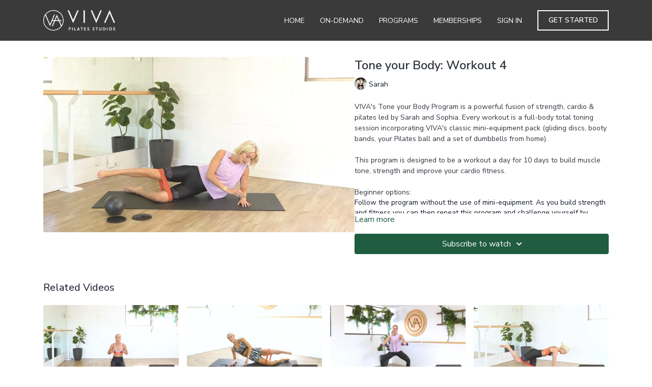

--- FILE ---
content_type: text/vnd.turbo-stream.html; charset=utf-8
request_url: https://vivapilates.online/programs/tone-your-body-4-sarahmp4-c01624.turbo_stream?playlist_position=sidebar&preview=false
body_size: -29
content:
<!DOCTYPE html><html><head><meta name="csrf-param" content="authenticity_token" />
<meta name="csrf-token" content="FLmKGiDlNnP5A78NUf02Wk3ehHnIx7Yy7jDAeyzTn56pydtGNNNd4dINNT-ljygLBlev2q9JKRY9POOooHM9yA" /></head><body><turbo-stream action="update" target="program_show"><template>
  <turbo-frame id="program_player">
      <turbo-frame id="program_content" src="/programs/tone-your-body-4-sarahmp4-c01624/program_content?playlist_position=sidebar&amp;preview=false">
</turbo-frame></turbo-frame></template></turbo-stream></body></html>

--- FILE ---
content_type: text/vnd.turbo-stream.html; charset=utf-8
request_url: https://vivapilates.online/programs/tone-your-body-4-sarahmp4-c01624/program_content?playlist_position=sidebar&preview=false
body_size: 10674
content:
<turbo-stream action="update" target="program_content"><template><div class="hidden"
     data-controller="integrations"
     data-integrations-facebook-pixel-enabled-value="false"
     data-integrations-google-tag-manager-enabled-value="false"
     data-integrations-google-analytics-enabled-value="false"
>
  <span class="hidden"
        data-integrations-target="gTag"
        data-event="ViewContent"
        data-payload-attributes='["content_name"]'
        data-payload-values='[&quot;Tone your Body: Workout 4&quot;]'
  ></span>
  <span class="hidden"
        data-integrations-target="fbPx"
        data-event="ViewContent"
        data-payload-attributes='["content_name"]'
        data-payload-values='[&quot;Tone your Body: Workout 4&quot;]'
  ></span>
</div>

<div
  id="program-controller"
  class='container hotwired'
  data-controller="program program-details-modal"
  data-program-id="780264"
>
    
<ds-modal no-background="" size="small" with-close-icon id="more-details-modal" data-action="close->program-details-modal#closeDetailModal">
  <div class="bg-ds-default">
    <div class="p-6 pb-0 max-h-[calc(100vh-190px)] overflow-y-auto">
      <p class="text-ds-default text-ds-large-bold mb-4">Tone your Body: Workout 4</p>
      <p class="text-ds-small-semi-bold-uppercase text-ds-muted mb-4">About</p>
      <div class="content-description text-ds-base-regular text-ds-default mb-6" data-program-details-modal-target="modalContent"></div>
      <div class="p-4 bg-ds-overlay flex flex-col gap-2 rounded overflow-x-auto">
          <div class="flex w-full gap-2">
            <div class="text-ds-small-medium text-ds-default w-[100px]">Duration</div>
            <div class="text-ds-micro-semi-bold text-ds-subtle bg-ds-inverted rounded px-1 pt-[0.15rem]">00:27:30</div>
          </div>
        <div class="flex w-full gap-2">
          <div class="text-ds-small-medium text-ds-default w-[100px]">Released</div>
          <div class="text-ds-small-regular text-ds-default">November 2020</div>
        </div>
          <div class="flex w-full gap-2">
              <div class="text-ds-small-medium text-ds-default w-[100px] shrink-0">Categories</div>
            <div class="flex flex-col w-full">
                <div class="flex">
                  <a
                    class="shrink-0 text-primary text-ds-small-medium inline-block mr-1"
                    target="_blank"
                    href="/categories/tone-your-body-program"
                    data-turbo-frame="_top"
                  >
                    TONE YOUR BODY SUMMER CHALLENGE with Sarah &amp; Sophia
                  </a>
                  <span class="shrink-0 inline-block text-ds-small-regular text-ds-muted">
                    (10 videos)
                  </span>
                </div>
            </div>
          </div>
      </div>
    </div>
    <div class="text-right p-6 pt-2">
      <ds-button variant="primary" onclick="document.getElementById('more-details-modal').close()">Close</ds-button>
    </div>
  </div>
</ds-modal>

<div class="flex flex-col lg:flex-row gap-x-12 mb-6 lg:mb-0">
    <div class="h-full w-full lg:w-[55%] relative">
        <img
          src="https://alpha.uscreencdn.com/images/programs/780264/horizontal/thumbnail.jpg?auto=webp&width=700"
          srcset="https://alpha.uscreencdn.com/images/programs/780264/horizontal/thumbnail.jpg?auto=webp&width=700,
                  https://alpha.uscreencdn.com/images/programs/780264/horizontal/thumbnail.jpg?auto=webp&width=1050 2x"
          alt="Tone your Body: Workout 4"
          class="aspect-video rounded h-auto w-full"
        >
    </div>
  <div id="program_about" class="w-full lg:w-[45%] lg:mb-5">
      <h1 class="text-ds-title-2-semi-bold mt-2 lg:mt-0">
        Tone your Body: Workout 4
      </h1>
      <div class="mt-2">
        <span class="inline-block">
            <ds-avatar
              style="--ds-avatar-size: 1.5rem;"
              class="inline-block "
              size="xxxs"
              url="https://alpha.uscreencdn.com/images/author/10956/small_small_FDh6qsTbQyqILwAgHGdl_Viva_20Pilates-156.jpg"
              text="Sarah">
            </ds-avatar>
        </span>
        <span class="inline-block align-super text-ds-default text-ds-small-regular">
          Sarah
        </span>
      </div>
    <div class="mt-4 text-ds-small-regular">
      <div aria-expanded=true class="content-description line-clamp-3 max-h-[60px] xl:line-clamp-[7] xl:max-h-[140px] xl:aria-expanded:line-clamp-[11] xl:aria-expanded:max-h-[220px]" data-program-details-modal-target="description">
        <p>VIVA's Tone your Body Program is a powerful fusion of strength, cardio &amp; pilates led by Sarah and Sophia. Every workout is a full-body total toning session incorporating VIVA's classic mini-equipment pack (gliding discs, booty bands, your Pilates ball and a set of dumbbells from home). </p><p><br></p><p>This program is designed to be a workout a day for 10 days to build muscle tone, strength and improve your cardio fitness. </p><p><br></p><p>Beginner options:</p><ul><li> Follow the program without the use of mini-equipment. As you build strength and fitness you can then repeat this program and challenge yourself by adding in the mini apparatus too.  </li><li>Follow the program but incorporate rest days - completing a workout every second day rather than 10 days consecutively</li></ul><p><br></p><p><br></p><p><strong>GENERAL:&nbsp; </strong>By viewing, accessing, using or participating in VIVA Pilates At-Home Classes, you agree to be bound by VIVA’s Terms and Conditions and Privacy Policy.</p><p><br></p><p><strong>YOUR SAFETY OBLIGATION: </strong>When participating in a VIVA At-Home Class it is important to stop exercising if you feel pain or strain in the neck, back or any joints. Reset or take the beginner or level 1 option provided by the At-Home Instructor.</p><p><br></p><ul><li>&nbsp;At-Home Classes are conducted at your own risk. It is your responsibility to create a safe and clear environment and only participate in At-Home Classes if you are fit and able to do so.</li><li>You agree to comply with all directions and guidelines that are given to you through the At-Home Classes with respect to proper and safe participation.</li><li>If you experience any faintness, pain or dizziness, you must immediately stop all physical activity and seek medical advice before participating in At-Home Classes again.</li></ul><p><br></p><p>For full terms and conditions please visit: www.vivapilatesstudios.com.au/termsandconditions</p>
      </div>
      <ds-button variant="text" data-action="click->program-details-modal#openDetailModal" class="cursor-pointer">Learn more</ds-button>
    </div>
    <div class="mt-4 flex flex-col sm:flex-row gap-2 ">
            <ds-dropdown data-test="subscriptions-list" float="center" sm="float:left" class="w-full">
              <ds-button class="w-full" slot="control" variant="primary">
                  Subscribe to watch
                <ds-icon slot="after" name="chevron-down"></ds-icon>
              </ds-button>
              <div
                slot="content"
                class="p-6 pt-4 w-screen max-w-screen-md sm:max-w-lg box-border sm:w-auto"
              >
                <p class="text-ds-small-regular mb-4">Select a membership:</p>
                  <a
                    href="/checkout/new?o=26043"
                    data-turbo-frame="_top"
                    class="mb-4 last:mb-0 rounded w-full border border-solid border-ds-default flex hover:opacity-70 transition-opacity"
                  >
                      <div class="h-[4rem] sm:h-[7rem] max-w-[112px] w-full sm:max-w-[192px] flex shrink-0">
                        <img class="h-full max-w-full max-h-full rounded-l mr-auto" src="https://alpha.uscreencdn.com/images/offer/26043/9711_2Foffer_image_2F4c4nvHfUSly11esU2uKk_VIVA_20AT-HOME_20Squares_20_6_.png">
                      </div>
                    <div class="py-1 px-2 sm:px-3 sm:py-3 flex flex-col items-start justify-center w-full">
                      <p class="text-ds-tiny-bold-uppercase text-primary">
                        Monthly
                      </p>
                      <p class="!hidden sm:!block text-ds-tiny-regular mb-1 max-x-[2rem] overflow-hidden">
                        Monthly Commitment
                      </p>
                        <span class="text-ds-base-semi-bold">
                          AUD $48.00/month
                        </span>
                    </div>
                  </a>
                  <a
                    href="/checkout/new?o=33539"
                    data-turbo-frame="_top"
                    class="mb-4 last:mb-0 rounded w-full border border-solid border-ds-default flex hover:opacity-70 transition-opacity"
                  >
                      <div class="h-[4rem] sm:h-[7rem] max-w-[112px] w-full sm:max-w-[192px] flex shrink-0">
                        <img class="h-full max-w-full max-h-full rounded-l mr-auto" src="https://alpha.uscreencdn.com/images/offer/33539/9711_2Foffer_image_2F9conzLhSU61CwneJotLg_VIVA_20AT-HOME_20Squares_20_1_.png">
                      </div>
                    <div class="py-1 px-2 sm:px-3 sm:py-3 flex flex-col items-start justify-center w-full">
                      <p class="text-ds-tiny-bold-uppercase text-primary">
                        Quarterly
                      </p>
                      <p class="!hidden sm:!block text-ds-tiny-regular mb-1 max-x-[2rem] overflow-hidden">
                        3 Month Commitment
                      </p>
                        <span class="text-ds-base-semi-bold">
                          AUD $99.00/quarter
                        </span>
                    </div>
                  </a>
                  <a
                    href="/checkout/new?o=33540"
                    data-turbo-frame="_top"
                    class="mb-4 last:mb-0 rounded w-full border border-solid border-ds-default flex hover:opacity-70 transition-opacity"
                  >
                      <div class="h-[4rem] sm:h-[7rem] max-w-[112px] w-full sm:max-w-[192px] flex shrink-0">
                        <img class="h-full max-w-full max-h-full rounded-l mr-auto" src="https://alpha.uscreencdn.com/images/offer/33540/9711_2Foffer_image_2F1FupK3j8QaCJXQO2IWZr_VIVA_20AT-HOME_20Squares_20_3_.png">
                      </div>
                    <div class="py-1 px-2 sm:px-3 sm:py-3 flex flex-col items-start justify-center w-full">
                      <p class="text-ds-tiny-bold-uppercase text-primary">
                        Annually
                      </p>
                      <p class="!hidden sm:!block text-ds-tiny-regular mb-1 max-x-[2rem] overflow-hidden">
                        12 Month Commitment
                      </p>
                        <span class="text-ds-base-semi-bold">
                          AUD $197.00/year
                        </span>
                    </div>
                  </a>
              </div>
            </ds-dropdown>
    </div>
  </div>
</div>

</div>


  <turbo-frame loading="lazy" id="program_related" src="/programs/tone-your-body-4-sarahmp4-c01624/related" target="_top"></turbo-frame>

</template></turbo-stream>

--- FILE ---
content_type: text/html; charset=utf-8
request_url: https://vivapilates.online/programs/tone-your-body-4-sarahmp4-c01624/related
body_size: 11123
content:
<turbo-frame id="program_related" target="_top">

    <div class="container " data-area="program-related-videos">
      <div class="cbt-related mt-8  pb-16">
        <div class="cbt-related-title text-xl font-medium">Related Videos</div>
          <div class="mt-5 grid grid-cols-1 sm:grid-cols-2 md:grid-cols-3 lg:grid-cols-4 xl:grid-cols-4 gap-x-4 gap-y-6">
              <div data-area="related-video-item" class="">
                <swiper-slide
  data-card="video_780833"
  data-custom="content-card"
  class="self-start hotwired"
    data-short-description="Tone your Body: Workout 1. Be led by Sophia for a full-body cardio and strength workout using your VIVA mini-equipment pack + dumbbells."
    data-author-title-0="Sophia" data-author-permalink-0="author-ZbzcNrJYS1k"
>

  <a class="card-image-container" data-turbo="true" data-turbo-prefetch="false" data-turbo-action="advance" data-turbo-frame="_top" onclick="window.CatalogAnalytics(&#39;clickContentItem&#39;, &#39;video&#39;, &#39;780833&#39;, &#39;Related Videos&#39;); window.CatalogAnalytics(&#39;clickRelatedVideo&#39;, &#39;780833&#39;, &#39;1&#39;, &#39;program_page&#39;)" href="/programs/tone-your-body-2-sophiamp4-801009-a573c5">
    <div class="image-container relative" data-test="catalog-card">
  <div class="relative image-content">
    <div aria-hidden="true" style="padding-bottom: 56%;"></div>
    <img loading="lazy" alt="Tone your Body: Workout 1" decoding="async"
         src="https://alpha.uscreencdn.com/images/programs/780833/horizontal/thumbnail.jpg?auto=webp&width=350"
         srcset="https://alpha.uscreencdn.com/images/programs/780833/horizontal/thumbnail.jpg?auto=webp&width=350 350w,
            https://alpha.uscreencdn.com/images/programs/780833/horizontal/thumbnail.jpg?auto=webp&width=700 2x,
            https://alpha.uscreencdn.com/images/programs/780833/horizontal/thumbnail.jpg?auto=webp&width=1050 3x"
         class="card-image b-image absolute object-cover h-full top-0 left-0" style="opacity: 1;">
  </div>
    <div class="badge flex justify-center items-center text-white content-card-badge z-0">
      <span class="badge-item">26:59</span>
      <svg xmlns="http://www.w3.org/2000/svg" width="13" height="9" viewBox="0 0 13 9" fill="none" class="badge-item content-watched-icon" data-test="content-watched-icon">
  <path fill-rule="evenodd" clip-rule="evenodd" d="M4.99995 7.15142L12.0757 0.0756836L12.9242 0.924212L4.99995 8.84848L0.575684 4.42421L1.42421 3.57568L4.99995 7.15142Z" fill="currentColor"></path>
</svg>

    </div>

</div>
<div class="content-watched-overlay"></div>

</a>  <a class="card-title" data-turbo="true" data-turbo-prefetch="false" data-turbo-action="advance" data-turbo-frame="_top" title="Tone your Body: Workout 1" aria-label="Tone your Body: Workout 1" onclick="window.CatalogAnalytics(&#39;clickContentItem&#39;, &#39;video&#39;, &#39;780833&#39;, &#39;Related Videos&#39;); window.CatalogAnalytics(&#39;clickRelatedVideo&#39;, &#39;780833&#39;, &#39;1&#39;, &#39;program_page&#39;)" href="/programs/tone-your-body-2-sophiamp4-801009-a573c5">
    <span class="line-clamp-2">
      Tone your Body: Workout 1
    </span>
</a></swiper-slide>


              </div>
              <div data-area="related-video-item" class="">
                <swiper-slide
  data-card="video_776234"
  data-custom="content-card"
  class="self-start hotwired"
    data-short-description="Tone your Body: Workout 9! A lower-body and core toning class, led by Sarah using your VIVA booty bands. "
    data-author-title-0="Sarah" data-author-permalink-0="author-WJgKXz5LsLs"
>

  <a class="card-image-container" data-turbo="true" data-turbo-prefetch="false" data-turbo-action="advance" data-turbo-frame="_top" onclick="window.CatalogAnalytics(&#39;clickContentItem&#39;, &#39;video&#39;, &#39;776234&#39;, &#39;Related Videos&#39;); window.CatalogAnalytics(&#39;clickRelatedVideo&#39;, &#39;776234&#39;, &#39;2&#39;, &#39;program_page&#39;)" href="/programs/tone-your-body-7-sarahmp4-140b5b">
    <div class="image-container relative" data-test="catalog-card">
  <div class="relative image-content">
    <div aria-hidden="true" style="padding-bottom: 56%;"></div>
    <img loading="lazy" alt="Tone Your Body: Workout 9" decoding="async"
         src="https://alpha.uscreencdn.com/images/programs/776234/horizontal/thumbnail.jpg?auto=webp&width=350"
         srcset="https://alpha.uscreencdn.com/images/programs/776234/horizontal/thumbnail.jpg?auto=webp&width=350 350w,
            https://alpha.uscreencdn.com/images/programs/776234/horizontal/thumbnail.jpg?auto=webp&width=700 2x,
            https://alpha.uscreencdn.com/images/programs/776234/horizontal/thumbnail.jpg?auto=webp&width=1050 3x"
         class="card-image b-image absolute object-cover h-full top-0 left-0" style="opacity: 1;">
  </div>
    <div class="badge flex justify-center items-center text-white content-card-badge z-0">
      <span class="badge-item">28:27</span>
      <svg xmlns="http://www.w3.org/2000/svg" width="13" height="9" viewBox="0 0 13 9" fill="none" class="badge-item content-watched-icon" data-test="content-watched-icon">
  <path fill-rule="evenodd" clip-rule="evenodd" d="M4.99995 7.15142L12.0757 0.0756836L12.9242 0.924212L4.99995 8.84848L0.575684 4.42421L1.42421 3.57568L4.99995 7.15142Z" fill="currentColor"></path>
</svg>

    </div>

</div>
<div class="content-watched-overlay"></div>

</a>  <a class="card-title" data-turbo="true" data-turbo-prefetch="false" data-turbo-action="advance" data-turbo-frame="_top" title="Tone Your Body: Workout 9" aria-label="Tone Your Body: Workout 9" onclick="window.CatalogAnalytics(&#39;clickContentItem&#39;, &#39;video&#39;, &#39;776234&#39;, &#39;Related Videos&#39;); window.CatalogAnalytics(&#39;clickRelatedVideo&#39;, &#39;776234&#39;, &#39;2&#39;, &#39;program_page&#39;)" href="/programs/tone-your-body-7-sarahmp4-140b5b">
    <span class="line-clamp-2">
      Tone Your Body: Workout 9
    </span>
</a></swiper-slide>


              </div>
              <div data-area="related-video-item" class="">
                <swiper-slide
  data-card="video_776240"
  data-custom="content-card"
  class="self-start hotwired"
    data-short-description="Tone your Body: Workout 8! Be led by Sophia for a full-body strength and conditioning workout using all equipment from your equipment pack."
    data-author-title-0="Sophia" data-author-permalink-0="author-ZbzcNrJYS1k"
>

  <a class="card-image-container" data-turbo="true" data-turbo-prefetch="false" data-turbo-action="advance" data-turbo-frame="_top" onclick="window.CatalogAnalytics(&#39;clickContentItem&#39;, &#39;video&#39;, &#39;776240&#39;, &#39;Related Videos&#39;); window.CatalogAnalytics(&#39;clickRelatedVideo&#39;, &#39;776240&#39;, &#39;3&#39;, &#39;program_page&#39;)" href="/programs/tone-your-body-7-sophiamp4-19bfe3">
    <div class="image-container relative" data-test="catalog-card">
  <div class="relative image-content">
    <div aria-hidden="true" style="padding-bottom: 56%;"></div>
    <img loading="lazy" alt="Tone Your Body: Workout 8" decoding="async"
         src="https://alpha.uscreencdn.com/images/programs/776240/horizontal/thumbnail.jpg?auto=webp&width=350"
         srcset="https://alpha.uscreencdn.com/images/programs/776240/horizontal/thumbnail.jpg?auto=webp&width=350 350w,
            https://alpha.uscreencdn.com/images/programs/776240/horizontal/thumbnail.jpg?auto=webp&width=700 2x,
            https://alpha.uscreencdn.com/images/programs/776240/horizontal/thumbnail.jpg?auto=webp&width=1050 3x"
         class="card-image b-image absolute object-cover h-full top-0 left-0" style="opacity: 1;">
  </div>
    <div class="badge flex justify-center items-center text-white content-card-badge z-0">
      <span class="badge-item">21:53</span>
      <svg xmlns="http://www.w3.org/2000/svg" width="13" height="9" viewBox="0 0 13 9" fill="none" class="badge-item content-watched-icon" data-test="content-watched-icon">
  <path fill-rule="evenodd" clip-rule="evenodd" d="M4.99995 7.15142L12.0757 0.0756836L12.9242 0.924212L4.99995 8.84848L0.575684 4.42421L1.42421 3.57568L4.99995 7.15142Z" fill="currentColor"></path>
</svg>

    </div>

</div>
<div class="content-watched-overlay"></div>

</a>  <a class="card-title" data-turbo="true" data-turbo-prefetch="false" data-turbo-action="advance" data-turbo-frame="_top" title="Tone Your Body: Workout 8" aria-label="Tone Your Body: Workout 8" onclick="window.CatalogAnalytics(&#39;clickContentItem&#39;, &#39;video&#39;, &#39;776240&#39;, &#39;Related Videos&#39;); window.CatalogAnalytics(&#39;clickRelatedVideo&#39;, &#39;776240&#39;, &#39;3&#39;, &#39;program_page&#39;)" href="/programs/tone-your-body-7-sophiamp4-19bfe3">
    <span class="line-clamp-2">
      Tone Your Body: Workout 8
    </span>
</a></swiper-slide>


              </div>
              <div data-area="related-video-item" class="">
                <swiper-slide
  data-card="video_780785"
  data-custom="content-card"
  class="self-start hotwired"
    data-short-description="Tone your Body: Workout 3. Be led by Sarah for a full-body toning workout using your gliding discs and booty bands. "
    data-author-title-0="Sarah" data-author-permalink-0="author-WJgKXz5LsLs"
>

  <a class="card-image-container" data-turbo="true" data-turbo-prefetch="false" data-turbo-action="advance" data-turbo-frame="_top" onclick="window.CatalogAnalytics(&#39;clickContentItem&#39;, &#39;video&#39;, &#39;780785&#39;, &#39;Related Videos&#39;); window.CatalogAnalytics(&#39;clickRelatedVideo&#39;, &#39;780785&#39;, &#39;4&#39;, &#39;program_page&#39;)" href="/programs/tone-your-body-3-sarahmp4-4e944d">
    <div class="image-container relative" data-test="catalog-card">
  <div class="relative image-content">
    <div aria-hidden="true" style="padding-bottom: 56%;"></div>
    <img loading="lazy" alt="Tone Your Body: Workout 3" decoding="async"
         src="https://alpha.uscreencdn.com/images/programs/780785/horizontal/thumbnail.jpg?auto=webp&width=350"
         srcset="https://alpha.uscreencdn.com/images/programs/780785/horizontal/thumbnail.jpg?auto=webp&width=350 350w,
            https://alpha.uscreencdn.com/images/programs/780785/horizontal/thumbnail.jpg?auto=webp&width=700 2x,
            https://alpha.uscreencdn.com/images/programs/780785/horizontal/thumbnail.jpg?auto=webp&width=1050 3x"
         class="card-image b-image absolute object-cover h-full top-0 left-0" style="opacity: 1;">
  </div>
    <div class="badge flex justify-center items-center text-white content-card-badge z-0">
      <span class="badge-item">29:28</span>
      <svg xmlns="http://www.w3.org/2000/svg" width="13" height="9" viewBox="0 0 13 9" fill="none" class="badge-item content-watched-icon" data-test="content-watched-icon">
  <path fill-rule="evenodd" clip-rule="evenodd" d="M4.99995 7.15142L12.0757 0.0756836L12.9242 0.924212L4.99995 8.84848L0.575684 4.42421L1.42421 3.57568L4.99995 7.15142Z" fill="currentColor"></path>
</svg>

    </div>

</div>
<div class="content-watched-overlay"></div>

</a>  <a class="card-title" data-turbo="true" data-turbo-prefetch="false" data-turbo-action="advance" data-turbo-frame="_top" title="Tone Your Body: Workout 3" aria-label="Tone Your Body: Workout 3" onclick="window.CatalogAnalytics(&#39;clickContentItem&#39;, &#39;video&#39;, &#39;780785&#39;, &#39;Related Videos&#39;); window.CatalogAnalytics(&#39;clickRelatedVideo&#39;, &#39;780785&#39;, &#39;4&#39;, &#39;program_page&#39;)" href="/programs/tone-your-body-3-sarahmp4-4e944d">
    <span class="line-clamp-2">
      Tone Your Body: Workout 3
    </span>
</a></swiper-slide>


              </div>
          </div>
        </div>
      </div>
    </div>
</turbo-frame>

--- FILE ---
content_type: text/css; charset=utf-8
request_url: https://assets-gke.uscreencdn.com/theme_assets/9711/custom_styles.css?v=1658538533
body_size: 3572
content:
.catalog-area .secondary-filters.ui-container .with-bottom-margin:nth-of-type(2) .selectr-option:nth-of-type(1),
.s-category-area + div .with-bottom-margin:nth-of-type(1) .selectr-option:nth-of-type(1),
.catalog-area .secondary-filters.ui-container .with-bottom-margin:nth-of-type(2) .selectr-visible option:nth-of-type(1),
.s-category-area + div .with-bottom-margin:nth-of-type(1) .selectr-visible option:nth-of-type(1) {
  display: none;
}
.icon-stars {
  display: inline-flex;
  align-items: center;
  margin-left: 10px;
}
.icon-star {
  background: url('https://s3.amazonaws.com/unode1/assets/9711/0U86z3VPS4KNnGOZB6Ye_star-solid.svg') center no-repeat;
  background-size: cover;
  width: 15px;
  height: 15px;
  display: inline-flex;
}
.footer--link:hover, .footer .dropdown:hover {
  color: #9F7D23 !important;
}
.footer--link, .footer .dropdown {
  padding-top: .5rem;
  padding-bottom: .5rem;
}
.reviews {
  background: rgba(159, 124, 36, .1) !important;
}
#_form_53_ ._form-label, #_form_53_ ._form_element ._form-label {
  display: none !important;
}
.footer--links {
  display: block;
}
.join-in-footer #_form_53_ {
  width: 100% !important;
  margin-top: 0 !important;
  padding: 0 !important;
  background: #000 !Important;
}
.join-in-footer #_form_53_ ._submit {
  background: transparent !important;
  color: #fff !important;
  border: none !important;
}
.footer--social {
  justify-content: flex-end;
  display: flex;
  align-items: center;
}
.join-in-footer {
  text-align: right;
}
.join-in-footer h3 {
  color: #fff;
  font-size: 1.4em;
  margin: 0 auto;
  font-weight: 600;
  text-transform: uppercase;
}
.join-in-footer input[type="email"] {
  display: block;
  width: 100%;
  padding: 10px;
  background: transparent;
  border: 1px solid #fff;
  margin: 10px auto;
  color: #fff;
}

.join-in-footer input[type="submit"] {
  display: block;
  color: #fff;
  padding: 10px;
  text-transform: uppercase;
  letter-spacing: 2px;
  margin-bottom: 10px;
  background: transparent;
  border: none;
}
.footer {
  padding: 30px 0;
  background: #000;
}
.footer--logo img {
  max-height: 150px;
  max-width: 100%;
}
.footer--social a {
  color: #fff;
  margin-left: 15px;
  font-size: 16px;
  display: flex;
}
.footer--links {
  flex-wrap: wrap;
}
.footer--link, .footer .dropdown {
  display: block !important;
  width: 100%;
  color: #fff;
  text-transform: uppercase;
  letter-spacing: 1px;
}
.xtreme {
  margin: 0 auto;
  padding: 60px 0;
  padding-bottom: 0;
}
.xtreme--title {
  text-transform: uppercase;
  text-align: center;
  font-size: 3em;
  margin: 0 auto;
  margin-bottom: 1em;
}
.xtreme--new-content {
  display: flex;
  justify-content: center;
  align-items: center;
}
.xtreme--block {
  height: 20vw;
  width: 20%;
  background-position: center;
  background-repeat: no-repeat;
  background-size: cover;
}
#getting-started {
  display: flex;
  justify-content: center;
  margin-bottom: 2em;
}
@media only screen and (min-width:768px) and (max-width: 992px) {
  .faq-questions--header {
    font-size: 1.4em;
  }
  .xtreme--new-content {
    flex-wrap: wrap;
  }
  .xtreme--block {
    width: 33.33%;
  }
}
@media only screen and (max-width:767px) {
  .faq-questions--header {
    font-size: 1.4em;
  }
  .faq-questions--block:after {
    top: 5px;
  }
  .xtreme--new-content {
    flex-wrap: wrap;
  }
  .coundown--block span {
    font-size: 16px;
  }
  .coundown--block {
    font-size: 12px;
    padding: 10px;
    width: 20%;
    margin: 1px;
  }
  .footer {
    padding: 30px;
  }
  .join-in-footer h3 {
    text-align: center;
    margin-top: 2em;
  }
  .xtreme--new-content {
    flex-wrap: wrap;
  }
  .xtreme--block {
    width: 50%;
    height: 56vw;
  }
  .xtreme--title {
    font-size: 1.5em;
  }
}

--- FILE ---
content_type: text/javascript; charset=utf-8
request_url: https://assets-gke.uscreencdn.com/theme_assets/9711/custom_scripts_global.js?v=1658538533
body_size: 855
content:
// target element that we will observe
const target = document.querySelector('.page');

// config object
const config = {
  attributes: true,
  attributeOldValue: true,
  characterData: true,
  characterDataOldValue: true,
  childList: true,
  subtree: true
};

const replaceText = (element, text) => {
  if (element) {
    element.innerText = text
  }
}

// watch function
function watch(mutations) {
  mutations.forEach((mutation) => {
    
    if (mutation.addedNodes.length && mutation.addedNodes[0].nodeType === 1) {
      
      const AuthorTitle = mutation.addedNodes[0].querySelector('.cbt-tabs--author-area:nth-of-type(1) .cbt-tabs--subtitle') 
      const AuthorFilter = mutation.addedNodes[0].querySelector('.catalog-area .secondary-filters.ui-container .with-bottom-margin:nth-of-type(2) .selectr-label')  
      const categoryAuthorFilter = mutation.addedNodes[0].querySelector('.s-category-area + div .with-bottom-margin:nth-of-type(1) .selectr-label')  
      
      replaceText(AuthorTitle, 'Instructor')
      replaceText(AuthorFilter, 'Instructor')
      replaceText(categoryAuthorFilter, 'Instructor')
      
    }
    
  });
}

// instantiating observer
const observer = new MutationObserver(watch);

// observing target
observer.observe(target, config);